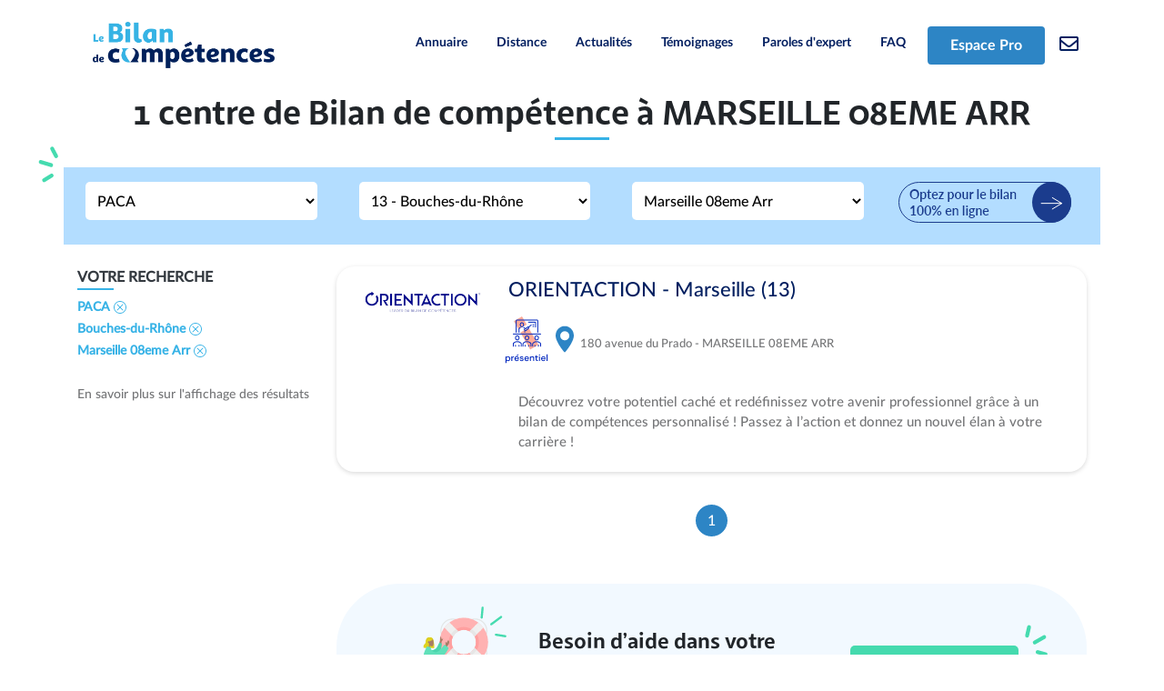

--- FILE ---
content_type: text/html; charset=UTF-8
request_url: https://le-bilan-de-competences.com/centres-de-bilan-de-competences-ville-marseille-8eme-arr.html
body_size: 32597
content:
<!DOCTYPE html>
<html>
    <head>
        <meta charset="UTF-8">
        <title>1 Bilans de compétences à MARSEILLE 08EME ARR | le-bilan-de-competence.com</title>
        <meta name="description" content="Les Bilans de compétences à MARSEILLE 08EME ARR: comparez les prestations et contactez directement les centres près de chez vous (devis sous 48h). Experts de l&#039;accompagnement, ces centres sont agréés">
        <link rel="icon" type="image/x-icon" href="/favicon.ico"/>
        <meta name="viewport" content="width=device-width, initial-scale=1, shrink-to-fit=no">
                        <link rel="stylesheet" href="https://use.fontawesome.com/releases/v5.7.0/css/all.css"
              integrity="sha384-lZN37f5QGtY3VHgisS14W3ExzMWZxybE1SJSEsQp9S+oqd12jhcu+A56Ebc1zFSJ"
              crossorigin="anonymous">
        <link rel="stylesheet" href="https://stackpath.bootstrapcdn.com/bootstrap/4.3.1/css/bootstrap.min.css" integrity="sha384-ggOyR0iXCbMQv3Xipma34MD+dH/1fQ784/j6cY/iJTQUOhcWr7x9JvoRxT2MZw1T" crossorigin="anonymous">
        <link rel="stylesheet" href="/style/css/base.css" />
        <link rel="stylesheet" href="/style/css/main.css" />
            <link rel="stylesheet" href="/style/css/session/session_search.css" />
            <script>(function (w, d, s, l, i) {
            w[l] = w[l] || [];
            w[l].push({'gtm.start': new Date().getTime(), event: 'gtm.js'});
            var f = d.getElementsByTagName(s)[0], j = d.createElement(s), dl = l != 'dataLayer' ? '&l=' + l : '';
            j.async = true;
            j.src = 'https://www.googletagmanager.com/gtm.js?id=' + i + dl;
            f.parentNode.insertBefore(j, f);
        })(window, document, 'script', 'dataLayer', 'GTM-TLPRHFL');
    </script>
    <script type="text/javascript">window.gdprAppliesGlobally = true;
        (function () {
            function a(e) {
                if (!window.frames[e]) {
                    if (document.body && document.body.firstChild) {
                        var t = document.body;
                        var n = document.createElement("iframe");
                        n.style.display = "none";
                        n.name = e;
                        n.title = e;
                        t.insertBefore(n, t.firstChild)
                    } else {
                        setTimeout(function () {
                            a(e)
                        }, 5)
                    }
                }
            }

            function e(n, r, o, c, s) {
                function e(e, t, n, a) {
                    if (typeof n !== "function") {
                        return
                    }
                    if (!window[r]) {
                        window[r] = []
                    }
                    var i = false;
                    if (s) {
                        i = s(e, t, n)
                    }
                    if (!i) {
                        window[r].push({command: e, parameter: t, callback: n, version: a})
                    }
                }

                e.stub = true;

                function t(a) {
                    if (!window[n] || window[n].stub !== true) {
                        return
                    }
                    if (!a.data) {
                        return
                    }
                    var i = typeof a.data === "string";
                    var e;
                    try {
                        e = i ? JSON.parse(a.data) : a.data
                    } catch (t) {
                        return
                    }
                    if (e[o]) {
                        var r = e[o];
                        window[n](r.command, r.parameter, function (e, t) {
                            var n = {};
                            n[c] = {returnValue: e, success: t, callId: r.callId};
                            a.source.postMessage(i ? JSON.stringify(n) : n, "*")
                        }, r.version)
                    }
                }

                if (typeof window[n] !== "function") {
                    window[n] = e;
                    if (window.addEventListener) {
                        window.addEventListener("message", t, false)
                    } else {
                        window.attachEvent("onmessage", t)
                    }
                }
            }

            e("__tcfapi", "__tcfapiBuffer", "__tcfapiCall", "__tcfapiReturn");
            a("__tcfapiLocator");
            (function (e) {
                var t = document.createElement("script");
                t.id = "spcloader";
                t.type = "text/javascript";
                t.async = true;
                t.src = "https://sdk.privacy-center.org/" + e + "/loader.js?target=" + document.location.hostname;
                t.charset = "utf-8";
                var n = document.getElementsByTagName("script")[0];
                n.parentNode.insertBefore(t, n)
            })("76102bb2-6fee-45c2-b994-641fd4e7a75f")
        })();
    </script>

    <!-- Matomo -->
    <script>
        var _paq = window._paq = window._paq || [];
        /* tracker methods like "setCustomDimension" should be called before "trackPageView" */
        _paq.push(['trackPageView']);
        _paq.push(['enableLinkTracking']);
        (function () {
                var u = "//matomo.iciformation.fr/";
                _paq.push(['setTrackerUrl', u + 'matomo.php']);
                _paq.push(['setSiteId', '3']);
                var d = document, g = d.createElement('script'), s = d.getElementsByTagName('script')[0];
                g.async = true;
                g.src = u + 'matomo.js';
                s.parentNode.insertBefore(g, s);
            }
        )();
    </script>
    <!-- End Matomo Code -->
    <!-- Matomo Tag Manager -->
    <script>
        var _mtm = window._mtm = window._mtm || [];
        _mtm.push({'mtm.startTime': (new Date().getTime()), 'event': 'mtm.Start'});
        var d=document, g=d.createElement('script'), s=d.getElementsByTagName('script')[0];
        g.async=true; g.src='https://matomo.iciformation.fr/js/container_TJKhKuFv.js'; s.parentNode.insertBefore(g,s);
    </script>
    <!-- End Matomo Tag Manager -->
    </head>
    <body>
                    <noscript><iframe src=https://www.googletagmanager.com/ns.html?id=GTM-TLPRHFL height="0" width="0" style="display:none;visibility:hidden"></iframe></noscript>
                            <header>
                <div class="fixed-top bg-white">
    <div class="container py-2">
        <nav class="navbar navbar-expand-lg navbar-light container-navbar row">
            <button class="navbar-toggler border-0" type="button" data-toggle="collapse" data-target="#navbarNavAltMarkup" aria-controls="navbarNavAltMarkup" aria-expanded="false" aria-label="Toggle navigation">
                <img class="navbar-toggler border-0" src="/img/icons/Icon_menu.svg" alt="icon">
            </button>
            <nav class="navbar navbar-light justify-content-start">
                <div class="flex-row align-items-center container-logo">
                    <a href="https://le-bilan-de-competences.com/">
                        <img width="200px" src="/img/BDC.png" alt="logo">
                    </a>
                </div>
            </nav>
            <div class="collapse navbar-collapse justify-content-end" id="navbarNavAltMarkup">
                <div class="navbar-nav text-black text-xs lato-bold">
                    <a class="mx-2 nav-item nav-link text-dark-blue" href="/centres-de-bilan-de-competences.html">Annuaire</a>
<a class="mx-2 nav-item nav-link text-dark-blue" href="https://www.iciformation.fr/bilans-de-competences-a-distance.html?fromExt=bdc.com">Distance</a>
<a class="mx-2 nav-item nav-link text-dark-blue" href="https://le-bilan-de-competences.com/actualites.html">Actualités</a>
<a class="mx-2 nav-item nav-link text-dark-blue" href="https://le-bilan-de-competences.com/temoignages.html">Témoignages</a>
<a class="mx-2 nav-item nav-link text-dark-blue" href="https://le-bilan-de-competences.com/paroles-d-expert.html">Paroles d'expert</a>
<a class="mx-2 nav-item nav-link text-dark-blue" href="https://le-bilan-de-competences.com/questions-reponses.html">FAQ</a>
<a class="mx-2 nav-item nav-link text-white btn bg-second-dark-blue px-4" href="https://www.iciformation.fr/espace-pro.html" target="_blank">Espace Pro</a>
                </div>
            </div>
            <ul class="navbar-nav">
                <li class="nav-item">
                    <a class="nav-link d-none d-lg-block " href="https://le-bilan-de-competences.com/contact.html">
                        <i class="far fa-envelope fa-lg text-dark-blue"></i>
                    </a>
                </li>
            </ul>
            <a href="https://le-bilan-de-competences.com/contact.html" id="contact" class="d-block d-sm-none mx-2 collapse-default">
                <img src="/img/icons/email.svg" /><span class="ml-2 text-dark-blue text-xs lato-bold"> Contact</span>
            </a>
        </nav>
    </div>
</div>            </header>
                    <div class="container" id="session-search-container">
        <div class="sub-container-title">
            <h1 class="text-center sana-sans-bold h1 h1-xs">
                1 centre  de Bilan de compétence                                                  à MARSEILLE 08EME ARR             </h1>
            <div class="d-flex justify-content-center mb-4">
                <div class="hr_blue_title"></div>
            </div>
        </div>
        <div class="mobile-search d-block d-sm-none row p-3 d-flex justify-content-between align-items-center" id="mobile-search">
            <div class="font-weight-bold search-advanced ml-3">
                <img src="/img/icons/Icon-filter.svg"/>
                <span class="ml-3">
                    RECHERCHE AVANCÉE
                </span>
            </div>
            <svg width="1em" height="1em" viewBox="0 0 16 16" class="bi bi-chevron-up" fill="currentColor" xmlns="http://www.w3.org/2000/svg">
                <path fill-rule="evenodd" d="M7.646 4.646a.5.5 0 0 1 .708 0l6 6a.5.5 0 0 1-.708.708L8 5.707l-5.646 5.647a.5.5 0 0 1-.708-.708l6-6z"></path>
            </svg>
        </div>
        <div class="sub-container-refine row p-3 position-sticky" id="block-refine">
            <img src="/img/icons/Icon-green.svg" class="icon-green d-none d-sm-block position-absolute" />
            <div class="d-block d-sm-none">
                <b class="text-dark">VOTRE RECHERCHE</b>
<div class="hr_blue"></div>
<div class="filters-your-search">
                    <a href="/centres-de-bilan-de-competences.html">
            PACA
            <svg width="1em" height="1em" viewBox="0 0 16 16" class="bi bi-x-circle" fill="currentColor"
                 xmlns="http://www.w3.org/2000/svg">
                <path fill-rule="evenodd"
                      d="M8 15A7 7 0 1 0 8 1a7 7 0 0 0 0 14zm0 1A8 8 0 1 0 8 0a8 8 0 0 0 0 16z"></path>
                <path fill-rule="evenodd"
                      d="M11.854 4.146a.5.5 0 0 1 0 .708l-7 7a.5.5 0 0 1-.708-.708l7-7a.5.5 0 0 1 .708 0z"></path>
                <path fill-rule="evenodd"
                      d="M4.146 4.146a.5.5 0 0 0 0 .708l7 7a.5.5 0 0 0 .708-.708l-7-7a.5.5 0 0 0-.708 0z"></path>
            </svg>
        </a>
        <br>
        <a href="/centres-de-bilan-de-competences-region-paca.html">
            Bouches-du-Rhône
            <svg width="1em" height="1em" viewBox="0 0 16 16" class="bi bi-x-circle" fill="currentColor"
                 xmlns="http://www.w3.org/2000/svg">
                <path fill-rule="evenodd"
                      d="M8 15A7 7 0 1 0 8 1a7 7 0 0 0 0 14zm0 1A8 8 0 1 0 8 0a8 8 0 0 0 0 16z"></path>
                <path fill-rule="evenodd"
                      d="M11.854 4.146a.5.5 0 0 1 0 .708l-7 7a.5.5 0 0 1-.708-.708l7-7a.5.5 0 0 1 .708 0z"></path>
                <path fill-rule="evenodd"
                      d="M4.146 4.146a.5.5 0 0 0 0 .708l7 7a.5.5 0 0 0 .708-.708l-7-7a.5.5 0 0 0-.708 0z"></path>
            </svg>
        </a>
        <br>
        <a href="/centres-de-bilan-de-competences-departement-bouches-du-rhone.html">
            Marseille 08eme Arr
            <svg width="1em" height="1em" viewBox="0 0 16 16" class="bi bi-x-circle" fill="currentColor"
                 xmlns="http://www.w3.org/2000/svg">
                <path fill-rule="evenodd"
                      d="M8 15A7 7 0 1 0 8 1a7 7 0 0 0 0 14zm0 1A8 8 0 1 0 8 0a8 8 0 0 0 0 16z"></path>
                <path fill-rule="evenodd"
                      d="M11.854 4.146a.5.5 0 0 1 0 .708l-7 7a.5.5 0 0 1-.708-.708l7-7a.5.5 0 0 1 .708 0z"></path>
                <path fill-rule="evenodd"
                      d="M4.146 4.146a.5.5 0 0 0 0 .708l7 7a.5.5 0 0 0 .708-.708l-7-7a.5.5 0 0 0-.708 0z"></path>
            </svg>
        </a>
    </div>            </div>
            <form name="session_search_area" method="post">
<div class="row">
        <div class="col-md-3 mx-2 refine">
            <div><select id="session_search_area_region" name="session_search_area[region]" class="w-100 bg-white"><option value="auvergne-rhone-alpes">Auvergne-Rhône-Alpes</option><option value="bourgogne-franche-comte">Bourgogne-Franche-Comté</option><option value="bretagne">Bretagne</option><option value="centre-val-de-loire">Centre-Val de Loire</option><option value="corse">Corse</option><option value="dom-tom">DOM-TOM</option><option value="grand-est">Grand-Est</option><option value="hauts-de-france">Hauts-de-France</option><option value="ile-de-france">Ile-de-France</option><option value="normandie">Normandie</option><option value="nouvelle-aquitaine">Nouvelle-Aquitaine</option><option value="occitanie">Occitanie</option><option value="paca" selected="selected">PACA</option><option value="pays-de-la-loire">Pays de la Loire</option></select></div>
        </div>
        <div class="col-md-3 mx-2 refine">
            <div><select id="session_search_area_department" name="session_search_area[department]" class="w-100 bg-white"><option value="alpes-de-haute-provence">04 - Alpes de Haute-Provence</option><option value="hautes-alpes">05 - Hautes-Alpes</option><option value="alpes-maritimes">06 - Alpes-Maritimes</option><option value="bouches-du-rhone" selected="selected">13 - Bouches-du-Rhône</option><option value="var">83 - Var</option><option value="vaucluse">84 - Vaucluse</option></select></div>
        </div>
        <div class="col-md-3 mx-2 refine">
            <div><select id="session_search_area_city" name="session_search_area[city]" class="w-100 bg-white"><option value="aix-en-provence-13090">Aix En Provence (13090)</option><option value="aubagne">Aubagne</option><option value="chateauneuf-les-martigues">Chateauneuf Les Martigues</option><option value="cuges-les-pins">Cuges Les Pins</option><option value="fos-sur-mer">Fos Sur Mer</option><option value="gardanne">Gardanne</option><option value="graveson">Graveson</option><option value="istres">Istres</option><option value="la-ciotat">La Ciotat</option><option value="la-destrousse">La Destrousse</option><option value="la-roque-d-antheron">La Roque D Antheron</option><option value="lambesc">Lambesc</option><option value="marignane">Marignane</option><option value="marseille">Marseille</option><option value="marseille-1er-arr">Marseille 01er Arr</option><option value="marseille-2eme-arr">Marseille 02eme Arr</option><option value="marseille-6eme-arr">Marseille 06eme Arr</option><option value="marseille-7eme-arr">Marseille 07eme Arr</option><option value="marseille-8eme-arr" selected="selected">Marseille 08eme Arr</option><option value="martigues">Martigues</option><option value="salon-de-provence">Salon De Provence</option><option value="venelles">Venelles</option><option value="vitrolles-13127">Vitrolles (13)</option></select></div>
        </div>
        <div class="col-md-1 d-none d-sm-block">
            <a href="https://www.iciformation.fr/bilans-de-competences-a-distance.html?fromExt=_BDC.com" target="_blank">
                <img src="/img/icons/cbc_distance.png"/>
            </a>
        </div>
</div>
<input type="hidden" id="session_search_area__token" name="session_search_area[_token]" value="2a5f729bb261e40f5ccfdfc63db557.HX1Vj3E_vEYPEp-qq5snR_4xSr0SUbeVrA_Vnsj7R0w.KjUR7RRQ7yg8S-3Tz_VwMZgDCP5VYtDj6WCM_aecfgt1PzfMNEv6P2doyg" /></form>
            <div class='mb-2'>
                <a class='text-sm underline d-sm-none' href="https://www.iciformation.fr/affichage-resultats-recherche.html">En savoir plus sur l'affichage des résultats</a>
            </div>
        </div>
        <section class="sub-container-results mt-4">
            <div class="row">
                <aside class="block-refine col-md-3 d-none d-sm-block">
                    <div class="filter_default your_search">
    <b class="text-dark">VOTRE RECHERCHE</b>
<div class="hr_blue"></div>
<div class="filters-your-search">
                    <a href="/centres-de-bilan-de-competences.html">
            PACA
            <svg width="1em" height="1em" viewBox="0 0 16 16" class="bi bi-x-circle" fill="currentColor"
                 xmlns="http://www.w3.org/2000/svg">
                <path fill-rule="evenodd"
                      d="M8 15A7 7 0 1 0 8 1a7 7 0 0 0 0 14zm0 1A8 8 0 1 0 8 0a8 8 0 0 0 0 16z"></path>
                <path fill-rule="evenodd"
                      d="M11.854 4.146a.5.5 0 0 1 0 .708l-7 7a.5.5 0 0 1-.708-.708l7-7a.5.5 0 0 1 .708 0z"></path>
                <path fill-rule="evenodd"
                      d="M4.146 4.146a.5.5 0 0 0 0 .708l7 7a.5.5 0 0 0 .708-.708l-7-7a.5.5 0 0 0-.708 0z"></path>
            </svg>
        </a>
        <br>
        <a href="/centres-de-bilan-de-competences-region-paca.html">
            Bouches-du-Rhône
            <svg width="1em" height="1em" viewBox="0 0 16 16" class="bi bi-x-circle" fill="currentColor"
                 xmlns="http://www.w3.org/2000/svg">
                <path fill-rule="evenodd"
                      d="M8 15A7 7 0 1 0 8 1a7 7 0 0 0 0 14zm0 1A8 8 0 1 0 8 0a8 8 0 0 0 0 16z"></path>
                <path fill-rule="evenodd"
                      d="M11.854 4.146a.5.5 0 0 1 0 .708l-7 7a.5.5 0 0 1-.708-.708l7-7a.5.5 0 0 1 .708 0z"></path>
                <path fill-rule="evenodd"
                      d="M4.146 4.146a.5.5 0 0 0 0 .708l7 7a.5.5 0 0 0 .708-.708l-7-7a.5.5 0 0 0-.708 0z"></path>
            </svg>
        </a>
        <br>
        <a href="/centres-de-bilan-de-competences-departement-bouches-du-rhone.html">
            Marseille 08eme Arr
            <svg width="1em" height="1em" viewBox="0 0 16 16" class="bi bi-x-circle" fill="currentColor"
                 xmlns="http://www.w3.org/2000/svg">
                <path fill-rule="evenodd"
                      d="M8 15A7 7 0 1 0 8 1a7 7 0 0 0 0 14zm0 1A8 8 0 1 0 8 0a8 8 0 0 0 0 16z"></path>
                <path fill-rule="evenodd"
                      d="M11.854 4.146a.5.5 0 0 1 0 .708l-7 7a.5.5 0 0 1-.708-.708l7-7a.5.5 0 0 1 .708 0z"></path>
                <path fill-rule="evenodd"
                      d="M4.146 4.146a.5.5 0 0 0 0 .708l7 7a.5.5 0 0 0 .708-.708l-7-7a.5.5 0 0 0-.708 0z"></path>
            </svg>
        </a>
    </div></div>
<div class='my-4'>
    <a class='text-sm underline' href="https://www.iciformation.fr/affichage-resultats-recherche.html">En savoir plus sur l'affichage des résultats</a>
</div>
                </aside>
                <div class="block-results col-md-9">
                        <a href="https://le-bilan-de-competences.com/bilan-de-competences-centre-orientaction-marseille-13-ville-marseille-08eme-arr-21050275.html" class="link_center"
   target="_blank">
    <article class="result_center mb-4">
        <div class="row result_padding">
            <div class="col-xs-3">
                <img src="https://cdn.iciformation.fr/public/uploads/img/logo/68f63ebe8e06b121389410.png"
                     style="width:140px; margin-right: 20px; margin-top: 20px; max-height: 120px"
                     class="logo_centre img-cartouche">
            </div>
            <div class="col-xs-9 col-sm-9">
                <h2 itemprop="name" class="title-result pt-2">
                                        <span itemprop="url"
                                              title="Voir la formationORIENTACTION - Marseille (13)"
                                              rel="noopener" class="link_to_delete_mobile img-logo">
                                            ORIENTACTION - Marseille (13)
                                        </span>
                </h2>
                <ul class="row p-0 mt-3 search_icons">
                    <img class="mr-2 mb-3" src="/img/icons/presentiel.png">
                    <li itemprop="location" itemscope="" itemtype="https://schema.org/Place" class="li-location mt-3">
                                                <span itemprop="addressLocality">
                                                <img class="mr-1" style="position: relative; top: -6px;"
                                                     src="/img/icons/Icon-Place.svg">
                                                    <span style="font-weight: lighter;">
                                                        180 avenue du Prado
                                                    </span>
                                                    - MARSEILLE 08EME ARR
                                                </span>
                    </li>
                </ul>
                                    <p itemprop="description" class="description description_second d-none d-sm-block">
                        Découvrez votre potentiel caché et redéfinissez votre avenir professionnel grâce à un bilan de compétences personnalisé ! Passez à l’action et donnez un nouvel élan à votre carrière !
                    </p>
                            </div>
        </div>
            </article>
</a>                        <div class="breadcrumb bg-white d-flex justify-content-center">
                        <ul class="pagination d-flex justify-content-center flex-wrap pagination-rounded-flat">
    
    
                    <li class="page-item active">
                <a class="page-link rounded-circle">1</a>
            </li>
        
    
    </ul>
                    </div>
                    <div class="mt-4">
                        <div class="mb-3 text-center contact mx-sm-auto sana-sans-bold py-4 px-3">
    <div class="row">
        <div class="col-12 col-sm-2 my-3 my-sm-0 offset-md-1">
            <img class="icon-help-green" src="/img/post/icon/Icon-helpgreen.svg">
        </div>
        <div class="col-12 mb-3 mb-sm-0 col-sm-4 col-md-5 text-left mt-4">
            <p class="h4 font-weight-bold">Besoin d’aide dans votre projet ?</p>
            <p> Nos conseillers sont là pour vous aider.</p>
        </div>
        <div class="col-12 col-sm-3 align-self-center text-nowrap mb-3 mb-sm-0">
            <a class="btn btn-green py-2 px-4" href="https://le-bilan-de-competences.com/contact.html">
                <span class="contact-us">
                    CONTACTEZ-NOUS
                </span>
                <span class="ml-3">
                    <img src="/img/icons/arrow_white.svg">
                </span>
            </a>
            <img class="icon-green-global d-none d-sm-block" src="/img/post/icon/Icon-green.svg">
        </div>
    </div>
</div>                    </div>
                </div>
            </div>
        </section>
    </div>
            <div class="container breadcrumbs d-flex flex-wrap align-items-center my-3">
    <a class="text-dark-grey" href="https://le-bilan-de-competences.com/"><i class="fas fa-home"></i></a>
                        <span class="mx-1">
                >
            </span>
                            <a href="/centres-de-bilan-de-competences.html" class="text-dark-grey text-small">Annuaire Bilan de compétences</a>
            &nbsp;
                    <span class="mx-1">
                >
            </span>
                            <a href="/centres-de-bilan-de-competences-region-paca.html" class="text-dark-grey text-small">Annuaire PACA</a>
            &nbsp;
                    <span class="mx-1">
                >
            </span>
                            <a href="/centres-de-bilan-de-competences-departement-bouches-du-rhone.html" class="text-dark-grey text-small">Annuaire Bouches-du-Rhône (13)</a>
            &nbsp;
                    <span class="mx-1">
                >
            </span>
                            <span class="text-dark-grey text-small">Annuaire MARSEILLE 08EME ARR</span>
            &nbsp;
            </div>                        <footer>
                <div class="bg-blue-duck pb-5 lato-medium">
    <div class="container-fluid pl-5 footer-margin">
        <div class="row pt-3 text-white" id="rown_num_5">
            <div class="col col-xs-12 col-sm-12 col-md-12" id="footer">
                <div class="text-center mt-4">
                    <a href="https://www.linkedin.com/in/ici-formation-b9395632/" class="in-ic mr-4 text-white-50" role="button" target="_blank">
                        <i class="fab fa-lg fa-linkedin"></i>
                    </a>
                    <a href="https://www.facebook.com/LeBilandeCompetences" class="fb-ic mr-4 text-white-50" role="button" target="_blank">
                        <i class="fab fa-lg fa-facebook-f"></i>
                    </a>
                    <a href="https://twitter.com/ICIFormation" class="tw-ic mr-4 text-white-50" role="button" target="_blank">
                        <i class="fab fa-lg fa-twitter"></i>
                    </a>
                    <a href="https://www.instagram.com/iciformations/ " class="ig-ic mr-4 text-white-50" role="button" target="_blank">
                        <i class="fab fa-lg fa-instagram"></i>
                    </a>
                </div>
                <div class="row d-flex align-items-center mt-5">
                    <div class="col col-logo-footer">
                        <a href="https://le-bilan-de-competences.com/">
                            <img width="200px" src="/img/BDC_blanc.png" alt="logo">
                        </a>
                    </div>
                    <div class="col-md-1 offset-sm-4 offset-md-0 col-footer-mobile">
                        <a href="/centres-de-bilan-de-competences.html" class="text-white text-uppercase">
                            Annuaire
                        </a>
                    </div>
                    <div class="col-md-1 col-footer-mobile">
                        <a href="https://www.iciformation.fr/bilans-de-competences-a-distance.html?fromExt=_BDC.com" class="text-white text-uppercase">
                            Distance
                        </a>
                    </div>
                    <div class="col-md-1 col-footer-mobile">
                        <a href="https://le-bilan-de-competences.com/actualites.html" class="text-white text-uppercase">
                            Actualités
                        </a>
                    </div>
                    <div class="col-md-1 col-footer-mobile">
                        <a href="https://le-bilan-de-competences.com/temoignages.html" class="text-white text-uppercase">
                            Témoignages
                        </a>
                    </div>
                    <div class="col-md-1 col-footer-mobile">
                        <a href="https://le-bilan-de-competences.com/questions-reponses.html" class="text-white text-uppercase">
                            Faq
                        </a>
                    </div>
                </div>
            </div>
        </div>
        <div class="row py-5 ">
            <div class="col-xs-12 col-sm-12">
                <div class="row">
                    <div class="col-md-1">
                        <a href="https://le-bilan-de-competences.com/qui-sommes-nous.html" class="text-white" target="_blank">
                            Qui sommes-nous?
                        </a>
                    </div>
                    <div class="col-md-1">
                        <a href="https://le-bilan-de-competences.com/mentions-legales.html" class="text-white" target="_blank">
                            Mentions légales
                        </a>
                    </div>
                    <div class="col-md-1">
                        <a href="https://le-bilan-de-competences.com/conditions-generales-d-utilisation.html" class="text-white" target="_blank">
                            CGU
                        </a>
                    </div>
                    <div class="col-md-1">
                        <a href="https://www.iciformation.fr/conditions-generales-de-vente.html" title="CGV" class="text-white" target="_blank">
                            CGV
                        </a>
                    </div>
                    <div class="col-md-1">
                        <a href="https://le-bilan-de-competences.com/protection-de-la-vie-privee.html" class="text-white" target="_blank">
                            Protection de la vie privée
                        </a>
                    </div>
                    <div class="col-md-1">
                        <a href="https://le-bilan-de-competences.com/contact.html" class="text-white">
                            Nous contacter
                        </a>
                    </div>
                    <div class="col offset-md-2">
                        <p class="text-white">
                            © Le bilan de compétences 2026 - Tous droits réservés
                        </p>
                        <i class="text-white">
                            Le site le-bilan-de-competences.com est une marque d'<a href="https://www.iciformation.fr/" class="text-white" target="_blank">ICI Formation</a>. <a href="https://www.iciformation.fr/bilans-de-competences.html" class="text-white" target="_blank">Annuaire des centres de bilan de compétences partout en France</a>
                        </i>
                    </div>
                </div>
            </div>
            <div class="col-xs-12 col-sm-12">
                <div class="row">
                    <div class="col-md-3 text-white">
                        Annuaire des bilans de compétences à
                        <a href="http://www.le-bilan-de-competences-paris.com/" class="text-white" target="_blank">
                            Paris,
                        </a>
                        <a href="http://www.le-bilan-de-competences-lyon.com/" class="text-white" target="_blank">
                            Lyon,
                        </a>
                        <a href="http://www.le-bilan-de-competences-marseille.com/" class="text-white" target="_blank">
                            Marseille
                        </a>
                    </div>
                    <div class="col-md-2">
                        <a href="https://le-bilan-de-competences.com/plan.html" class="text-white">
                            Bilan de compétences par ville
                        </a>
                    </div>
                    <div class="col-md-2">
                        <a href="javascript:Didomi.preferences.show()" class="text-white">Gestion des cookies</a>
                    </div>
                </div>
            </div>
        </div>
    </div>
</div>
            </footer>
            </body>
    <script src="https://code.jquery.com/jquery-3.6.0.min.js" integrity="sha256-/xUj+3OJU5yExlq6GSYGSHk7tPXikynS7ogEvDej/m4=" crossorigin="anonymous"></script>
    <script src="https://cdn.jsdelivr.net/npm/bootstrap@4.6.0/dist/js/bootstrap.bundle.min.js" integrity="sha384-Piv4xVNRyMGpqkS2by6br4gNJ7DXjqk09RmUpJ8jgGtD7zP9yug3goQfGII0yAns" crossorigin="anonymous"></script>
    <script src="https://stackpath.bootstrapcdn.com/bootstrap/4.3.1/js/bootstrap.min.js" integrity="sha384-JjSmVgyd0p3pXB1rRibZUAYoIIy6OrQ6VrjIEaFf/nJGzIxFDsf4x0xIM+B07jRM" crossorigin="anonymous"></script>
    <script src="/js/header/header.js"></script>
    <script src="https://cdnjs.cloudflare.com/ajax/libs/jquery-validate/1.19.5/jquery.validate.min.js" crossorigin="anonymous" referrerpolicy="no-referrer"></script>
    <script defer src="/js/tools/jqueryValidatorTools.js"></script>
    <script src="/js/main.js"></script>
        <script src="/js/session/session.js"></script>
</html>


--- FILE ---
content_type: text/css
request_url: https://le-bilan-de-competences.com/style/css/main.css
body_size: 2710
content:
.text-grey {
    color: #8d97a5;
}

.bg-light-green {
    background-color: #cefff1;
}

.hr_blue_title_second {
    width: 30px;
    height: 3px;
    background-color: #36b2e6;
    margin-bottom: 6px;
    margin-top: -2px;
}

.rounded-30 {
    border-radius: 30px !important;
}
.rounded-50 {
    border-radius: 50px !important;
}

.right-0 {
    right: 0 !important;
}
.left-20 {
    left: 20px;
}

.xs-mobile {
    font-size: 12px !important;
}

.form-contact {
    border-radius: 30px;
    padding: 30px 80px 30px 80px;
}

.form-contact .font-label-bold label {
    font-weight: bold;
}

.form-contact label {
    margin: 0;
    font-size: 12px;
}

.form-contact button {
    font-size: 12px;
    padding: 13px;
    letter-spacing: 1.5px;
}
.sub-form {
    font-size: 13px;
}

.perso-vol-1 {
    bottom: 200px;
    left: -110px;
}

.perso-vol-2 {
    bottom: 400px;
    right: -100px;
}

.paper-1 {
    bottom: 350px;
    left: 25px;
}

.paper-2 {
    top: 220px;
    right: 20px;
}
/* Expert speech */
.speech-index-lg {
    width: 300px;
}
.speech-index-md {
    width: 200px;
    height: 200px;
    border-radius: 80rem;
}
.speech-index-xl {
    width: 350px;
    height: 300px;
    border-radius: 100px;
}
.speech-logo-client-sm {
    width: 70px;
    height: 70px;
    position: absolute;
    top: 50%;
    background-color: white;
    border-radius: 80px;
    right: 60%;
    margin: auto;
    display: flex;
    align-items: center;
    justify-content: center;
    overflow: hidden;
}
.speech-logo-client {
    width: 100px;
    height: 100px;
    position: absolute;
    top: 50%;
    background-color: white;
    border-radius: 80px;
    right: 71%;
    margin: auto;
    display: flex;
    align-items: center;
    justify-content: center;
    overflow: hidden;
}
.speech-logo-client-show {
    width: 100px;
    background-color: white;
    border-radius: 80px;
    margin: auto;
    display: flex;
    align-items: center;
    justify-content: center;
    overflow: hidden;
    position: relative;
    left: -13px;
}
.speech-index {
    width: 150px;
    height: 150px;
    border-radius: 80rem;
}

.speaker-linkedin .fa-linkedin-in {
    border: 1px solid #031f60;
}
.speech-index-perso {
    width: 50px;
    right: 200px;
    top: 178px;
}
.height-card-speech {
    height: 349px !important;
}

@media (max-width: 991.98px) {
    .speech-index-xl-mobile {
        border-radius: 100px 100px 52px 52px;
    }
    .speech-index-lg {
        width: 150px;
        height: 150px;
        border-radius: 80rem;
    }
    .speech-logo-client {
        width: 70px;
        height: 70px;
        top: 30%;
        left: 0;
    }
    .height-card-speech-xs {
        height: 260px !important;
    }
}

--- FILE ---
content_type: text/css
request_url: https://le-bilan-de-competences.com/style/css/session/session_search.css
body_size: 11023
content:
/* Primary colors */
/* Secondary colors */
@font-face {
  font-family: "SanaSans-Medium";
  src: url("/fonts/SanaSans-Medium/font.woff2") format("woff2"), url("/fonts/SanaSans-Medium/font.woff") format("woff");
}
@font-face {
  font-family: "SanaSans-Bold";
  src: url("/fonts/SanaSans-Bold/font.woff2") format("woff2"), url("/fonts/SanaSans-Bold/font.woff") format("woff");
}
@font-face {
  font-family: "Lato-Medium";
  src: url("/fonts/Lato-Medium/Lato-Medium.woff2") format("woff2"), url("/fonts/Lato-Medium/Lato-Medium.woff") format("woff");
}
@font-face {
  font-family: "Lato-Bold";
  src: url("/fonts/Lato-Bold/Lato-Bold.woff2") format("woff2"), url("/fonts/Lato-Bold/Lato-Bold.woff") format("woff");
}
body {
  margin-top: 100px;
  font-family: Lato-Medium, serif;
  /* Font-size */
  /* Fonts */
  /* Colors */
  /* Background */
  /* Buttons */
  /* Width */
}
body .font-weight-medium {
  font-weight: 500;
}
body .text-mega {
  font-size: 42px;
}
body .text-xxl, body .h1 {
  font-size: 38px;
}
body .text-xl, body .h2 {
  font-size: 30px;
}
body .text-lg {
  font-size: 25px;
}
body .text-20px {
  font-size: 20px;
}
body .text-md, body .h3 {
  font-size: 18px;
}
body .text-sm {
  font-size: 16px;
}
body .text-xs {
  font-size: 14px;
}
body .text-xxs {
  font-size: 12px;
}
body .text-10px {
  font-size: 10px;
}
body .sana-sans-bold {
  font-family: SanaSans-Bold, serif;
}
body .sana-sans-medium {
  font-family: SanaSans-Medium, serif !important;
}
body .lato-bold {
  font-family: Lato-Bold, serif;
}
body .lato-medium {
  font-family: Lato-Medium, serif;
}
body .text-dark-blue {
  color: #031f60 !important;
}
body .text-second-dark-blue {
  color: #2d85c5 !important;
}
body .text-blue {
  color: #36b2e6 !important;
}
body .text-dark-grey {
  color: #747577;
}
body .text-four-dark-blue {
  color: #3d90e0 !important;
}
body .bg-dark-blue {
  background-color: #031f60;
}
body .bg-second-dark-blue {
  background-color: #2d85c5;
}
body .bg-blue-duck {
  background-color: #76AFDA;
}
body .bg-blood-red {
  background-color: #941E5B;
}
body .bg-light-yellow {
  background-color: #FFE6D9;
}
body .bg-green {
  background-color: #45DAAE;
}
body .bg-light-grey {
  background-color: #F1F5F8;
}
body .bg-blue-grey {
  background-color: #EDF7FF;
}
body .bg-second-light-blue {
  background-color: #c7e7fe;
}
body .bg-third-dark-blue {
  background: #1b3c8d;
}
body .bg-light-orange {
  background-color: #FEF1E0;
}
body .btn-second-dark-blue {
  background-color: #2d85c5;
  color: #ffff;
  font-weight: 500;
  border: none;
  border-radius: 5px;
}
body .btn-green {
  background-color: #45DAAE;
  color: #ffff;
  font-weight: 500;
  border: none;
  border-radius: 5px;
}
body .btn-second-dark-blue:hover {
  color: #ffff;
  background-color: #2671a6;
  border: none;
}
body .btn-blue {
  background-color: #36b2e6;
  color: #ffff;
  font-weight: 500;
  border: none;
  border-radius: 5px;
}
body .btn-blue:hover {
  color: #ffff;
  border: none;
}
body .btn-orange {
  background-color: #FF5D1C;
  color: #ffff;
  font-weight: 500;
  border: none;
  border-radius: 5px;
}
body .btn-orange:hover {
  color: #ffff;
  border: none;
}
body .btn-light-yellow {
  background-color: #FFE6D9;
  color: #FF5D1C;
  font-weight: 500;
  border: 1px solid #FF5D1C;
  border-radius: 5px;
}
body .btn-light-yellow:hover {
  color: #FF5D1C;
}
body .btn-green {
  background-color: #45DAAE;
  color: #ffff;
  font-weight: 500;
}
body .btn-green:hover {
  color: #ffff;
  background-color: #2ad5a2;
}
body .btn-second-light-blue {
  background-color: #c7e7fe;
  border: 1px solid #3d90e0;
  color: #3d90e0;
}
body .btn-second-light-blue:hover {
  color: #3d90e0;
}
body .w-100px {
  width: 100px;
}
body .breadcrumbs {
  font-size: 13px;
}
body .pagination .page-link {
  color: #747577;
}
body .pagination-rounded-flat .page-item {
  margin: 0 0.25rem;
}
body .pagination-rounded-flat .page-item .page-link {
  border: none;
  height: 35px;
  width: 35px;
  text-align-last: center;
  padding: 0.5rem;
  color: #747577;
}
body .pagination-rounded-flat .page-item.active .page-link {
  background-color: #2d85c5;
  color: #fff !important;
}
body .list-type-none {
  list-style-type: none;
}
body .hr_blue_title {
  width: 60px;
  height: 3px;
  background-color: #36b2e6;
  margin-bottom: 6px;
  margin-top: -2px;
}
body .hr_blue {
  width: 40px;
  height: 2px;
  background-color: #36b2e6;
  margin-bottom: 6px;
}
body .contact {
  background: #f2f9ff;
  border-radius: 70px;
  width: 100% !important;
}
body .contact .icon-help-green {
  width: 100px;
}
body .contact .icon-green-global {
  transform: rotate(134deg);
  position: absolute;
  width: 25px;
  top: -27px;
  right: -26px;
}
body .contact .contact-us {
  font-size: 12px;
}
body .z-index-999 {
  z-index: 999;
}
body .margin-top-100 {
  margin-top: 100px;
}
body .bottom-0 {
  bottom: 0 !important;
}
body footer a:hover {
  text-decoration: none;
}

.collapse-show {
  padding: 0.5rem 0;
}
.collapse-show span {
  display: inline !important;
}

.collapse-default span {
  display: none;
}

@media (max-width: 1440px) {
  footer {
    font-size: 12px !important;
  }
}
@media (max-width: 991.98px) {
  body {
    /* Mobile width */
  }
  body .container-navbar .container-logo img {
    width: 150px;
  }
  body .margin-xs-0 {
    margin: 0 !important;
  }
  body .padding-xs-0 {
    padding: 0 !important;
  }
  body .padding-xs-2 {
    padding: 0.5rem !important;
  }
  body .w-xs-auto {
    width: auto !important;
  }
  body .w-xs-100 {
    width: 100% !important;
  }
  body .pt-5-xs {
    padding-top: 3rem !important;
  }
  body .mt-4-xs {
    margin-top: 1.5rem !important;
  }
  body .b-none-xs {
    border: none !important;
  }
  body footer .col-logo-footer {
    text-align: center;
    margin-bottom: 35px;
  }
  body footer .footer-margin {
    margin-left: 0 !important;
  }
  body footer .col-footer-mobile {
    margin-left: 15px;
    margin-bottom: 30px !important;
  }
}
html {
  scroll-behavior: smooth;
}

#session-search-container .hr_blue_title {
  width: 60px;
  height: 3px;
  background-color: #36b2e6;
  margin-bottom: 6px;
  margin-top: -2px;
}
#session-search-container .sub-container-title .show-more-description {
  color: #031f60;
  background: #ffffff;
  font-size: 13px;
  border-color: #ffffff !important;
}
#session-search-container .sub-container-title .show-more-description:hover {
  border-color: #ffffff !important;
}
#session-search-container .icon-green {
  left: -28px;
  top: -27px;
}
#session-search-container .icon-inverse-green {
  top: 143px;
  right: -10px;
  transform: rotate(180deg);
}
#session-search-container .sub-container-refine {
  background-color: #b3ddff;
  top: 99px;
  z-index: 9999;
}
#session-search-container .sub-container-refine select {
  border: none;
  padding: 12px 35px 12px 9px;
  border-radius: 5px;
  color: #000000;
}
#session-search-container .refine {
  width: 300px;
}
#session-search-container .sub-container-results .block-results .result_center {
  border-radius: 20px;
  box-shadow: 0 0.1rem 0.3rem rgba(0, 0, 0, 0.15) !important;
  min-height: 150px;
}
#session-search-container .sub-container-results .block-results .result_center .result_padding {
  padding: 5px 0 5px 40px;
}
#session-search-container .sub-container-results .block-results .result_center .title-result {
  margin-left: -11px;
  font-size: 22px !important;
  text-decoration: none !important;
  color: #031f60 !important;
}
#session-search-container .sub-container-results .block-results .result_center .title-result a {
  color: #031f60;
  font-size: 19px;
  text-decoration: none !important;
}
#session-search-container .sub-container-results .block-results .result_center ul {
  list-style-type: none;
  color: #747577;
  font-size: 13px;
  margin-left: -5 px;
}
#session-search-container .sub-container-results .block-results .result_center ul .li-distance img {
  width: 25px;
}
#session-search-container .sub-container-results .block-results .result_center ul .logo_datadock {
  position: relative;
  bottom: 4px;
}
#session-search-container .sub-container-results .block-results .result_center ul .logo_qualiopi {
  position: relative;
  bottom: 9px;
}
#session-search-container .sub-container-results .block-results .result_center ul .moncompte {
  position: relative;
  bottom: 10px;
}
#session-search-container .sub-container-results .block-results .result_center p {
  font-size: 15px;
  color: #747577;
}
#session-search-container .sub-container-results .block-results .result_center .see_places_availables_btn, #session-search-container .sub-container-results .block-results .result_center .city_link {
  font-size: 14px;
  color: #747577;
}
#session-search-container .sub-container-results .block-results .result_center:hover {
  box-shadow: 0 0.5rem 1rem rgba(0, 0, 0, 0.15) !important;
  text-decoration: none;
}
#session-search-container .sub-container-results .block-results .link_center:hover {
  text-decoration: none;
}
#session-search-container .sub-container-results .block-results .msg-promo {
  border-radius: 0 0 20px 20px !important;
}
#session-search-container .sub-container-results .block-results .breadcrumb a {
  color: #747577;
}
#session-search-container .sub-container-results .block-results #complete-intro {
  display: block;
  position: relative;
  top: -200px;
  visibility: hidden;
}
#session-search-container .sub-container-results .block-refine a {
  font-size: 14px;
  color: #747577;
  margin-bottom: 3px;
}
#session-search-container .sub-container-results .block-refine .nb_elements {
  color: #36b2e6;
}
#session-search-container .sub-container-results .block-refine .more_filters {
  color: #747577;
  padding-right: 14px;
  cursor: pointer;
  list-style: none;
  display: block;
  text-align: right;
  font-size: 13px;
}
#session-search-container .mobile-search {
  background-color: #b3ddff;
}
#session-search-container .mobile-search span {
  font-size: 13px;
}
#session-search-container .filters-your-search a {
  color: #36b2e6 !important;
  font-weight: 600;
  border-radius: 18px;
  margin-bottom: 10px;
}

@media (max-width: 991.98px) {
  #session-search-container .sub-container-refine {
    display: none;
    background-color: #ffffff;
    border: 2px solid #b3ddff;
    position: fixed !important;
    z-index: 999;
    bottom: 60px;
    left: 15px;
    right: 15px;
    top: inherit !important;
  }
  #session-search-container .mobile-search {
    position: fixed;
    bottom: 0;
    width: 100%;
    z-index: 999;
  }
  #session-search-container .sub-container-results .block-results .logo_centre {
    max-height: 80px;
    max-width: 80px;
  }
  #session-search-container .filters-your-search {
    display: flex;
  }
  #session-search-container .filters-your-search a {
    font-size: 14px;
    margin-right: 20px;
  }
  #session-search-container .refine {
    padding: 0 !important;
    border: 2px solid #b3ddff;
    border-radius: 5px;
    margin-bottom: 15px;
    width: 388px;
  }
}

/*# sourceMappingURL=session_search.css.map */


--- FILE ---
content_type: image/svg+xml
request_url: https://le-bilan-de-competences.com/img/icons/Icon-Place.svg
body_size: 443
content:
<svg id="UI-Desktop" xmlns="http://www.w3.org/2000/svg" width="20" height="30" viewBox="0 0 101.771 146.295">
  <path id="Shape-Copy-3" d="M50.885,0C22.827,0,0,23.768,0,52.982c0,36.256,45.537,89.483,47.476,91.73a4.464,4.464,0,0,0,6.818,0c1.939-2.248,47.476-55.475,47.476-91.73C101.77,23.768,78.943,0,50.885,0Z" fill="#2d85c5"/>
  <circle id="Oval-2" cx="25.603" cy="25.603" r="25.603" transform="translate(25.603 28.804)" fill="#fff"/>
</svg>


--- FILE ---
content_type: image/svg+xml
request_url: https://le-bilan-de-competences.com/img/icons/Icon-filter.svg
body_size: 1455
content:
<svg xmlns="http://www.w3.org/2000/svg" width="31.641" height="27.686" viewBox="0 0 31.641 27.686">
  <g id="Groupe_217" data-name="Groupe 217" transform="translate(0.141 0.693)">
    <line id="Ligne_66" data-name="Ligne 66" x2="2" y2="5.5" transform="translate(0.5 2)" fill="none" stroke="#000" stroke-linecap="round" stroke-width="1"/>
    <line id="Ligne_67" data-name="Ligne 67" x1="5" y2="7.5" transform="translate(2.5)" fill="none" stroke="#000" stroke-linecap="round" stroke-width="1"/>
    <line id="Ligne_68" data-name="Ligne 68" x2="20" transform="translate(11.5 4.75)" fill="none" stroke="#000" stroke-width="3"/>
    <line id="Ligne_69" data-name="Ligne 69" x2="2" y2="5.5" transform="translate(0.5 11.5)" fill="none" stroke="#000" stroke-linecap="round" stroke-width="1"/>
    <line id="Ligne_70" data-name="Ligne 70" x1="5" y2="7.5" transform="translate(2.5 9.5)" fill="none" stroke="#000" stroke-linecap="round" stroke-width="1"/>
    <line id="Ligne_71" data-name="Ligne 71" x2="20" transform="translate(11.5 14.25)" fill="none" stroke="#000" stroke-width="3"/>
    <line id="Ligne_72" data-name="Ligne 72" x2="20" transform="translate(11.5 23.75)" fill="none" stroke="#000" stroke-width="3"/>
    <g id="Ellipse_36" data-name="Ellipse 36" transform="translate(0 20.993)" fill="none" stroke="#000" stroke-width="1">
      <circle cx="3" cy="3" r="3" stroke="none"/>
      <circle cx="3" cy="3" r="2.5" fill="none"/>
    </g>
  </g>
</svg>


--- FILE ---
content_type: image/svg+xml
request_url: https://le-bilan-de-competences.com/img/post/icon/Icon-helpgreen.svg
body_size: 8757
content:
<svg xmlns="http://www.w3.org/2000/svg" width="251.013" height="272.624" viewBox="0 0 251.013 272.624">
  <g id="UI" transform="translate(0 -8.604)">
    <g id="Listing_QR" transform="translate(0 0)">
      <g id="Group-7" transform="translate(0 0)">
        <g id="Group-23" transform="translate(0 0)">
          <g id="help-_1_" data-name="help-(1)" transform="translate(63.659 41.93)">
            <path id="Shape" d="M116.275,64l-.314-4.293,2.722-2.722a30.872,30.872,0,1,0-43.66-43.66L72.3,16.051a28.552,28.552,0,0,0-4.293-.314l4.711-4.711a34.13,34.13,0,1,1,48.267,48.266ZM59.842,16.156,57.12,13.434a30.872,30.872,0,0,0-43.66,43.66l2.722,2.722a28.549,28.549,0,0,0-.314,4.293L11.157,59.4A34.129,34.129,0,1,1,59.423,11.131l4.711,4.711A28.513,28.513,0,0,0,59.842,16.156ZM15.764,67.983l.314,4.293L13.356,75a30.835,30.835,0,1,0,43.555,43.659l2.722-2.722a28.53,28.53,0,0,0,4.293.314l-4.711,4.712A34.056,34.056,0,1,1,11.052,72.8ZM72.2,115.83l2.722,2.722a30.835,30.835,0,1,0,43.555-43.66l-2.722-2.722a28.557,28.557,0,0,0,.314-4.293l4.712,4.712a34.056,34.056,0,1,1-48.162,48.161L67.9,116.039A19.345,19.345,0,0,0,72.2,115.83Z" transform="translate(0.988 1.014)" fill="#e4e7e7"/>
            <path id="Shape-2" data-name="Shape" d="M67.008,0a67.008,67.008,0,1,0,67.008,67.008A67.07,67.07,0,0,0,67.008,0Zm0,100.511a33.5,33.5,0,1,1,33.5-33.5A33.468,33.468,0,0,1,67.008,100.511Z" fill="#ffb2b2"/>
            <path id="Shape-3" data-name="Shape" d="M54.285,12.72A41.566,41.566,0,1,0,95.851,54.285,41.6,41.6,0,0,0,54.285,12.72Zm0,75.069a33.5,33.5,0,1,1,33.5-33.5A33.468,33.468,0,0,1,54.285,87.789Z" transform="translate(12.722 12.722)" fill="#ff9f9f"/>
            <path id="Shape-4" data-name="Shape" d="M44.863,90.093A33.473,33.473,0,0,1,30.728,75.959L6.543,100.249a67.005,67.005,0,0,0,14.134,14.134Zm31.1-59.365A32.9,32.9,0,0,1,90.093,44.863l24.29-24.185A69.553,69.553,0,0,0,100.249,6.543ZM6.543,20.677,30.728,44.863A32.9,32.9,0,0,1,44.863,30.728L20.677,6.543A69.545,69.545,0,0,0,6.543,20.677Zm107.84,79.571L90.2,76.063A32.9,32.9,0,0,1,76.063,90.2l24.185,24.185A69.56,69.56,0,0,0,114.383,100.249Z" transform="translate(6.544 6.544)" fill="#efefef"/>
            <path id="Shape-5" data-name="Shape" d="M72.764,15.7,66.9,21.566A32.9,32.9,0,0,1,81.036,35.7L86.9,29.838A42.435,42.435,0,0,0,72.764,15.7ZM21.566,66.8,15.7,72.764A42.435,42.435,0,0,0,29.838,86.9L35.7,81.036A34.933,34.933,0,0,1,21.566,66.8ZM66.9,81.036,72.764,86.9A42.434,42.434,0,0,0,86.9,72.764L81.036,66.9A35.319,35.319,0,0,1,66.9,81.036Zm-31.1-59.365L29.838,15.7A43.415,43.415,0,0,0,15.7,29.838L21.566,35.7A34.065,34.065,0,0,1,35.805,21.671Z" transform="translate(15.707 15.707)" fill="#e6e6e6"/>
            <path id="Shape-6" data-name="Shape" d="M12.929,87.161,9.893,90.2a58.46,58.46,0,0,0,14.134,14.134l3.036-3.036A54.977,54.977,0,0,1,12.929,87.161Zm88.366,0A53.378,53.378,0,0,1,87.161,101.3l3.037,3.036A60.379,60.379,0,0,0,104.332,90.2Zm-88.366-60.1A53.377,53.377,0,0,1,27.064,12.929L24.132,10A60.378,60.378,0,0,0,10,24.132Zm88.366,0,3.036-3.037A60.381,60.381,0,0,0,90.2,9.893l-3.037,3.036A54.975,54.975,0,0,1,101.3,27.064Z" transform="translate(9.895 9.895)" fill="#f1f1f1"/>
          </g>
          <g id="Group-14" transform="matrix(0.766, -0.643, 0.643, 0.766, 167.732, 27)">
            <line id="Path-Copy-2" x1="17.013" y1="19.613" transform="translate(0 80.398)" fill="none" stroke="#45dbaf" stroke-linecap="round" stroke-width="6"/>
            <line id="Path-Copy-4" x1="19.321" y2="19.029" transform="translate(0 0)" fill="none" stroke="#45dbaf" stroke-linecap="round" stroke-width="6"/>
            <line id="Path-Copy-3" x1="33.514" y1="2.132" transform="translate(8.491 50.095)" fill="none" stroke="#45dbaf" stroke-linecap="round" stroke-width="6"/>
          </g>
          <g id="Group-39" transform="translate(3.359 87.516) rotate(1)">
            <g id="_Human_Standing" data-name="😍Human/Standing" transform="translate(0 4.95)">
              <g id="Head_Front" data-name="Head/Front" transform="translate(16.38 2.512)">
                <path id="Hair-Back" d="M11.109,0a9.953,9.953,0,0,1,9.846,8.5c1.611,5.9,3.708,19.115,1.564,21.191H8.947v-.061A9.952,9.952,0,0,1,0,19.727V9.951A9.951,9.951,0,0,1,9.951,0Z" transform="translate(6.552 0)" fill="#dfd21e" fill-rule="evenodd"/>
                <g id="Head" transform="translate(7.956 1.855)">
                  <path id="Head-_skin_" data-name="Head-[skin]" d="M17.851,4.236c2.712,5.009,2.39,17.714-1.115,18.609-1.4.357-4.375-.517-7.406-2.327l1.9,13.334H0L3.866,15.993A12.5,12.5,0,0,1,.495,6.968C1.2-2.956,15.139-.773,17.851,4.236Z" transform="translate(0 0)" fill="#a77d66" fill-rule="evenodd"/>
                </g>
                <path id="Hair-Front" d="M16.849,0c5.42,0,7.13,2.5,8.587,4.62-1.089,3.7-5.315,4.252-9.071,6.56a2.561,2.561,0,1,0-1.622,4.531l.117-.007c.518,5.509.311,11.8-1.232,13.3H.055c-.363-6.249,1.132-8.337,2.785-10.174l.624-.685c1.6-1.759,3.143-3.737,3.143-9.375.456-.441.887-.878,1.313-1.255L7.9,7.151Q11.429,0,16.849,0Z" transform="translate(0 0.464)" fill="#dfd21e" fill-rule="evenodd"/>
              </g>
              <g id="Group-10" transform="translate(27.229 40.534) rotate(-48)">
                <path id="Arms-_skin_" data-name="Arms-[skin]" d="M0,14.2,16.958,6.819A40.139,40.139,0,0,1,25.564.131c.827-.261,2.241-.34.733,1.842S23.3,6.518,23.9,7.283s2.348-.079,3.038,1.164q.689,1.244-8.826,2.975l-12.7,9.648Z" transform="translate(27.556 0)" fill="#a77d66" fill-rule="evenodd"/>
                <path id="Coat-Back" d="M.236,1.038,4.207,0C13.727,7.672,9.473,5.194,15.56,7.366c5.755,2.054,13.383-1.088,22.416-5.22l3.408,6.071C33.707,18.038,16.333,27.288,8.635,23.549-3.672,17.57,1.051,15.239.236,1.038Z" transform="translate(2.127 2.817) rotate(5)" fill="#4bd6ad" fill-rule="evenodd"/>
              </g>
              <g id="Bottom_Skinny-Jeans-1" data-name="Bottom/Skinny-Jeans-1" transform="translate(0 76.204)">
                <path id="Leg-_skin_" data-name="Leg-[skin]" d="M0,0,17.144,58.533l8.064,43.948H33.3L25.221,0Z" transform="translate(20.592 0.502)" fill="#ba8b72" fill-rule="evenodd"/>
                <path id="Shadow" d="M0,0,17.144,58.533l8.064,43.948H33.3L25.221,0Z" transform="translate(20.592 0.502)" fill="rgba(0,0,0,0.1)" fill-rule="evenodd"/>
                <path id="Leg-_skin_2" data-name="Leg-[skin]" d="M13.954,0c1.2,30.408-1.541,47.5-1.809,50.258S10.357,71.523,0,103.91H8.418C22.134,72.84,26.922,54.338,28.5,50.258S34.715,29.592,41.5.5Z" transform="translate(1.2 0)" fill="#d4a181" fill-rule="evenodd"/>
                <path id="Pant" d="M0,0Q6.689,30.212,23.138,96.453H34.975C35.85,51.126,32.13,21.294,25.69,0Z" transform="translate(20.224 0.502)" fill="#44b3e6" fill-rule="evenodd"/>
                <path id="Pant-2" data-name="Pant" d="M13.212.1C14.384,30.5,9.4,60.365,0,96.926H12.63A408.026,408.026,0,0,0,42.952,0Z" transform="translate(1.559 0.502)" fill="#70d2ff" fill-rule="evenodd"/>
                <g id="Left-_shoe_" data-name="Left-[shoe]" transform="translate(0 101.592)">
                  <path id="Shoe" d="M0,8.347.464.927Q4.544,2.11,10.683,0A40.263,40.263,0,0,0,27.309,6.328.926.926,0,0,1,28.068,7.4a.957.957,0,0,1-.023.1L27.4,9.738H.929Z" transform="translate(0 0)" fill="#60e0ba" fill-rule="evenodd"/>
                </g>
                <g id="Right-_shoe_" data-name="Right-[shoe]" transform="translate(43.993 101.592)">
                  <path id="Shoe-2" data-name="Shoe" d="M0,8.347.464.927Q4.544,2.11,10.683,0A40.263,40.263,0,0,0,27.309,6.328.926.926,0,0,1,28.068,7.4a.957.957,0,0,1-.023.1L27.4,9.738H.929Z" transform="translate(0 0)" fill="#60e0ba" fill-rule="evenodd"/>
                </g>
              </g>
              <g id="Body_Long-Sleeve-1" data-name="Body/Long-Sleeve-1" transform="translate(13.104 28.016)">
                <path id="Shirt" d="M0,52.864H35.808c1.636,0,1.328-2.341,1.092-3.522C34.169,35.708,23.513,21.012,23.513,1.6L13.185,0C4.641,13.614,1.687,30.375,0,52.864Z" transform="translate(0 0)" fill="#60e0ba" fill-rule="evenodd"/>
              </g>
            </g>
            <g id="Group-37" transform="translate(18.685 40.609) rotate(-36)">
              <path id="Arms-_skin_2" data-name="Arms-[skin]" d="M0,9.4,6.853,5.6Q8.3.07,10.3.035c1.027-.482-.762,4.18,1.186,3.776s6.7-3.969,7.52-3.245c1.212,1.071.131,4.359-1.142,5.995-2.379,3.057-4.349,4.1-9.218,5.472a26.677,26.677,0,0,0-8.257,4.3Z" transform="translate(49.551 17.173)" fill="#a77d66" fill-rule="evenodd"/>
              <path id="Sleeve" d="M15.591,11.568Q15.1,23.389,23.334,26.235t29.354-4.717Q57.627,31.8,57.254,36.182c-46.9,24.66-67.259.65-52.539-29.639Q9.434,0,11.089,0,12.946,0,15.591,11.568Z" transform="translate(0 0)" fill="#60e0ba" fill-rule="evenodd"/>
            </g>
          </g>
        </g>
      </g>
    </g>
  </g>
</svg>


--- FILE ---
content_type: image/svg+xml
request_url: https://le-bilan-de-competences.com/img/icons/Icon-green.svg
body_size: 1050
content:
<svg xmlns="http://www.w3.org/2000/svg" width="25" height="50" viewBox="0 0 34.97 60.795">
  <g id="Icon" transform="matrix(-0.602, -0.799, 0.799, -0.602, 551.254, 1224.74)">
    <g id="UI" transform="translate(1170.131 259.872)">
      <g id="Listing_QR" transform="translate(-198 -2069)">
        <g id="Group-7" transform="translate(149 1859.752)">
          <g id="Group-23" transform="translate(49.174 214.061)">
            <g id="Group-14" transform="matrix(0.766, -0.643, 0.643, 0.766, 83.857, 13.499)">
              <line id="Path-Copy-2" x1="8.506" y1="9.805" transform="translate(0 40.195)" fill="none" stroke="#45dbaf" stroke-linecap="round" stroke-width="6"/>
              <line id="Path-Copy-4" x1="9.659" y2="9.514" fill="none" stroke="#45dbaf" stroke-linecap="round" stroke-width="6"/>
              <line id="Path-Copy-3" x1="16.755" y1="1.066" transform="translate(4.245 25.044)" fill="none" stroke="#45dbaf" stroke-linecap="round" stroke-width="6"/>
            </g>
          </g>
        </g>
      </g>
    </g>
  </g>
</svg>


--- FILE ---
content_type: image/svg+xml
request_url: https://le-bilan-de-competences.com/img/icons/email.svg
body_size: 1263
content:
<?xml version="1.0" encoding="UTF-8"?>
<svg xmlns="http://www.w3.org/2000/svg" xmlns:xlink="http://www.w3.org/1999/xlink" width="25px" height="25px" viewBox="0 0 25 25" version="1.1">
<g id="surface1">
<path style=" stroke:none;fill-rule:nonzero;fill:rgb(0%,0%,0%);fill-opacity:1;" d="M 16.570312 12.628906 L 25 17.957031 L 25 7.074219 Z M 16.570312 12.628906 "/>
<path style=" stroke:none;fill-rule:nonzero;fill:rgb(0%,0%,0%);fill-opacity:1;" d="M 0 7.074219 L 0 17.957031 L 8.429688 12.628906 Z M 0 7.074219 "/>
<path style=" stroke:none;fill-rule:nonzero;fill:rgb(0%,0%,0%);fill-opacity:1;" d="M 23.4375 3.90625 L 1.5625 3.90625 C 0.78125 3.90625 0.164062 4.488281 0.046875 5.234375 L 12.5 13.441406 L 24.953125 5.234375 C 24.835938 4.488281 24.21875 3.90625 23.4375 3.90625 Z M 23.4375 3.90625 "/>
<path style=" stroke:none;fill-rule:nonzero;fill:rgb(0%,0%,0%);fill-opacity:1;" d="M 15.140625 13.570312 L 12.929688 15.027344 C 12.796875 15.113281 12.648438 15.15625 12.5 15.15625 C 12.351562 15.15625 12.203125 15.113281 12.070312 15.027344 L 9.859375 13.570312 L 0.0507812 19.773438 C 0.171875 20.515625 0.785156 21.09375 1.5625 21.09375 L 23.4375 21.09375 C 24.214844 21.09375 24.828125 20.515625 24.949219 19.773438 Z M 15.140625 13.570312 "/>
</g>
</svg>


--- FILE ---
content_type: image/svg+xml
request_url: https://le-bilan-de-competences.com/img/icons/Icon_menu.svg
body_size: 882
content:
<?xml version="1.0" encoding="UTF-8"?>
<svg width="17px" height="17px" viewBox="0 0 17 17" version="1.1" xmlns="http://www.w3.org/2000/svg" xmlns:xlink="http://www.w3.org/1999/xlink">
    <title>Menu_icon</title>
    <g id="Lot-2" stroke="none" stroke-width="1" fill="none" fill-rule="evenodd">
        <g id="Landing_Diplome_Mobile" transform="translate(-12.000000, -17.000000)" fill="#000000" fill-rule="nonzero">
            <g id="HEADER-MOBILE" transform="translate(0.000000, -4.000000)">
                <path d="M12,28.6875 L29,28.6875 L29,30.3125 L12,30.3125 L12,28.6875 Z M16.8571429,23 L29,23 L29,24.625 L16.8571429,24.625 L16.8571429,23 Z M12,34.375 L24.1428571,34.375 L24.1428571,36 L12,36 L12,34.375 Z" id="Menu_icon" transform="translate(20.500000, 29.500000) rotate(-14.000000) translate(-20.500000, -29.500000) "></path>
            </g>
        </g>
    </g>
</svg>

--- FILE ---
content_type: image/svg+xml
request_url: https://le-bilan-de-competences.com/img/icons/arrow_white.svg
body_size: 1375
content:
<?xml version="1.0" encoding="UTF-8"?>
<svg width="16px" height="16px" viewBox="0 0 16 16" version="1.1" xmlns="http://www.w3.org/2000/svg" xmlns:xlink="http://www.w3.org/1999/xlink">
    <title>icon/navigation/arrow_forward_24px</title>
    <defs>
        <path d="M5.20874977,12.999993 L16.3787498,12.999993 L11.4987498,17.879993 C11.1087498,18.269993 11.1087498,18.909993 11.4987498,19.299993 C11.8887498,19.689993 12.5187498,19.689993 12.9087498,19.299993 L19.4987498,12.709993 C19.8887498,12.319993 19.8887498,11.689993 19.4987498,11.299993 L12.9187498,4.69999303 C12.7319182,4.51274035 12.4782674,4.40750742 12.2137498,4.40750742 C11.9492321,4.40750742 11.6955813,4.51274035 11.5087498,4.69999303 C11.1187498,5.08999303 11.1187498,5.71999303 11.5087498,6.10999303 L16.3787498,10.999993 L5.20874977,10.999993 C4.65874977,10.999993 4.20874977,11.449993 4.20874977,11.999993 C4.20874977,12.549993 4.65874977,12.999993 5.20874977,12.999993 Z" id="path-1"></path>
    </defs>
    <g id="Symbols" stroke="none" stroke-width="1" fill="none" fill-rule="evenodd">
        <g id="icon/navigation/arrow_forward_24px" transform="translate(-4.000000, -4.000000)">
            <mask id="mask-2" fill="white">
                <use xlink:href="#path-1"></use>
            </mask>
            <use fill="#fff" fill-rule="nonzero" xlink:href="#path-1"></use>
        </g>
    </g>
</svg>